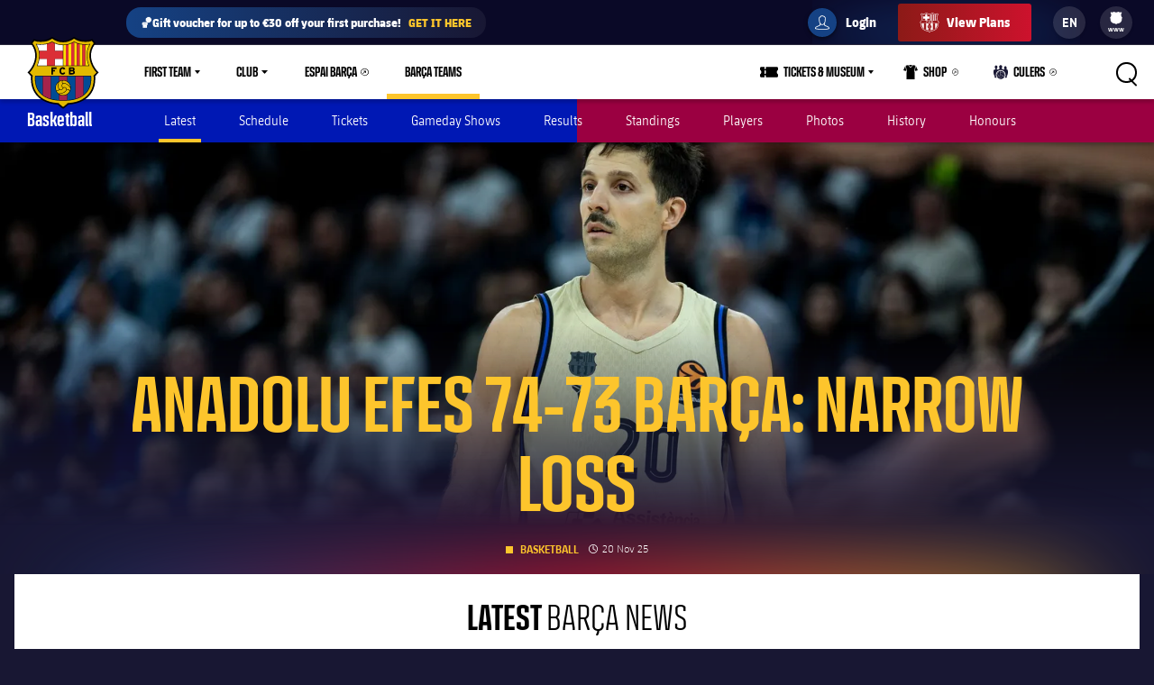

--- FILE ---
content_type: image/svg+xml
request_url: https://fcbarcelona-static-files.s3.amazonaws.com/sponsors/asistencia--white.svg
body_size: 7003
content:
<svg version="1.1" id="Capa_1" xmlns="http://www.w3.org/2000/svg" viewBox="0 0 983.4 275.6">

<g>
	<path fill="#ffffff" d="M404.6,45.9h-23.3l-33.1,91.6H367l6.8-19.4h36.3l6.6,19.4h19.8L404.6,45.9z M378.9,102.8l13.4-39.1h0.3
		l12.6,39.1H378.9z"/>
	<path fill="#ffffff" d="M466.1,126.7c-5.6,0-10-2.8-10.4-7.7h-17.6c0.3,14.6,13.2,20.4,28,20.4c11.8,0,28.8-7,28.8-20.9
		c0-23.8-36.4-18.1-36.4-28.2c0-4.2,2.4-5.7,7.6-5.7c4.3,0,8.4,1.9,8.6,6.2h17.1c-0.9-14.1-12.3-18.9-25.8-18.9
		c-11.2,0-27.3,5.8-27.3,19.2c0,14.8,11.3,17.5,23.5,20.4c3.8,0.9,12.9,3,12.9,8.1C475.3,124.5,471.3,126.7,466.1,126.7"/>
	<path fill="#ffffff" d="M520.8,90.3c0-4.2,2.4-5.7,7.6-5.7c4.3,0,8.4,1.9,8.6,6.2h17.1c-0.9-14.1-12.3-18.9-25.8-18.9
		c-11.2,0-27.3,5.8-27.3,19.2c0,14.8,11.3,17.5,23.5,20.4c3.8,0.9,12.9,3,12.9,8.1c0,4.9-3.9,7.1-9.1,7.1c-5.6,0-10-2.8-10.4-7.7
		h-17.6c0.3,14.6,13.2,20.4,28,20.4c11.8,0,28.8-7,28.8-20.9C557.2,94.6,520.8,100.3,520.8,90.3"/>
	<rect x="564.5" y="73.8" fill="#ffffff" width="19" height="63.7"/>
	<rect x="563.8" y="45.9" fill="#ffffff" width="20.3" height="16.4"/>
	<path fill="#ffffff" d="M619.5,126.7c-5.6,0-10-2.8-10.4-7.7h-17.6c0.3,14.6,13.2,20.4,28,20.4c11.8,0,28.8-7,28.8-20.9
		c0-23.8-36.4-18.1-36.4-28.2c0-4.2,2.4-5.7,7.6-5.7c4.3,0,8.4,1.9,8.6,6.2h17.1c-0.9-14.1-12.3-18.9-25.8-18.9
		c-11.2,0-27.3,5.8-27.3,19.2c0,14.8,11.3,17.5,23.5,20.4c3.8,0.9,12.9,3,12.9,8.1C628.7,124.5,624.7,126.7,619.5,126.7"/>
	<path fill="#ffffff" d="M693.5,126.3c-2,0.1-4.1,0.4-6.1,0.4c-6.6,0-7.9-2.3-7.9-10.7V86.5h14.3V73.8h-14.3V54.4l-19,6.9v12.6h-12.8
		v12.7h12.8v31.3c0,13.8,3.2,21.6,18,21.6c2.7,0,12.8-0.9,15-1.9V126.3z"/>
	<polygon fill="#ffffff" points="736.1,64.2 725.6,45.9 708.6,45.9 726,64.2 	"/>
	<path fill="#ffffff" d="M757.9,118.4h-17.1c-1.8,5.8-5.1,8.2-11.7,8.2c-9.8,0-10.9-7.7-10.9-16h41.7c0-4.2,0-8.2-0.5-12.2
		c-0.5-4.1-1.4-7.9-3.2-11.4c-5.3-11.2-15.2-15.2-27.1-15.2c-19.4,0-30.6,14.7-30.6,33.9c0,21.3,8.8,33.6,30.6,33.6
		C744,139.4,756.3,134.2,757.9,118.4 M729.1,84.6c9.3,0,11.2,6.5,11.2,13.4h-22.1C718.5,91,720.4,84.6,729.1,84.6"/>
	<path fill="#ffffff" d="M804.5,71.9c-9.6,0-15.6,3.8-19.5,9.6l-0.3-0.4v-7.4h-18.9v63.7h19V99.2c0.3-9.3,5.5-14.6,11.4-14.6
		c9.4,0,11.3,7.7,11.4,14.6v38.3h19V96c0-2.2-0.3-6.2-1.3-10.1C823.1,76.6,810.8,71.9,804.5,71.9"/>
	<path fill="#ffffff" d="M860.9,84.6c7.4,0,9.5,6.3,9.6,11.5h18.8c0.1-15-11.9-24.2-28.2-24.2c-18.9,0-28.4,16.9-28.4,33.7
		c0,16.9,9.5,33.7,28.4,33.7c17.5,0,27.5-8.9,28.2-25.1h-18.5c-0.1,5.2-2.3,12.4-9.6,12.4c-8.1,0-8.2-16.1-8.8-21.9
		C852.7,99.8,852.8,84.6,860.9,84.6"/>
	<rect x="895.8" y="45.9" fill="#ffffff" width="20.3" height="16.4"/>
	<rect x="896.5" y="73.8" fill="#ffffff" width="19" height="63.7"/>
	<path fill="#ffffff" d="M982.5,130.5V95.7c0-19.2-14.3-23.9-27.1-23.9c-6.8,0-13.6,1-18.8,4.1c-5.1,2.9-8.5,7.9-8.6,15.9h18.3
		c-0.3-2.9,1.9-9.1,8.5-9.1c6.7,0,8.7,5.2,8.7,7.9v6c-7.6-0.3-17.3,0.1-24.9,3.4c-11.5,4.9-13.6,15.7-13.6,20.2
		c0,12.4,8.9,19.3,20.8,19.3c8.6,0,15.2-3,19.5-10.4h0.3c0,2.7,0.3,5.6,0.6,8.5h17.1C983.1,135.6,982.6,133.7,982.5,130.5
		 M952.5,126.7c-5.3,0-9.3-3.8-9.3-9.1c0-10.3,13.6-10.1,20.2-10C963.4,115,963,126.7,952.5,126.7"/>
	<path fill="#ffffff" d="M364.9,182c0-11.2,11.8-16,21.3-16c9.4,0,19.7,2.9,19.9,14.2h8.9c-2-17.6-17.8-21.8-29.8-21.8
		c-14.5,0-29.2,8.8-29.2,24.7c0,19.8,22.6,24.5,37.4,29.4c7.7,2.5,14.3,6.9,14.3,16c0,11.7-11.8,17.6-22.1,17.6
		c-12.3,0-22.7-4.1-23-18.1h-8.9c0.4,15.1,12.7,25.8,27.3,25.8c18.4,0,35.5-6.1,35.5-26C416.7,196.2,364.9,208,364.9,182"/>
	<path fill="#ffffff" d="M474.1,207.4c0.3-14.6-8.5-21.1-22.6-21.1c-12.2,0-21.9,4.9-23.8,18h8.1c1-8.6,7.6-11,15.6-11
		c9,0,14.3,3.3,15.1,13.7v5.8c-9.3,0.5-20.3-0.8-28.8,2.9c-7.6,3.2-12.8,9.8-12.8,18.4c0,12.4,9.4,19.7,21.2,19.7
		c8.6,0,17.1-5.1,19.9-10.4l0.4-0.9h0.3l0.3,9.4h7.9c-0.3-4.3-0.8-9.4-0.6-14.3v-30.2H474.1z M447.5,246.8
		c-7.7,0-14.3-4.1-14.3-12.7c0-16,22.6-14,33.4-14.3C467.3,233.1,464.1,246.8,447.5,246.8"/>
	<path fill="#ffffff" d="M515.4,186.3c-8.2,0-15.5,3.7-19.9,11.5l-0.3-0.3l-0.4-9.4H487c0.3,4.3,0.6,9.4,0.6,14.3v49.4h7.6v-36.7
		c0-11.4,5.7-21.9,18.3-21.9c10.4,0,16.7,6.5,16.7,17.5v41.1h7.6V212C537.8,204.7,536.2,186.3,515.4,186.3"/>
	<rect x="553.8" y="160.3" fill="#ffffff" width="8.9" height="9.5"/>
	<rect x="554.4" y="188.2" fill="#ffffff" width="7.6" height="63.7"/>
	<path fill="#ffffff" d="M594.4,237.8v-42.6h14.5v-7h-14.5v-16.9l-7.6,3.3v13.6h-12.7v7h12.7v39.7c0,8.6-0.9,18.9,15.2,18.9
		c2.5,0,5.3-0.5,7.7-1.1v-6.6c-2,0.6-4.3,0.8-6.6,0.8C597.3,246.8,594.3,243.7,594.4,237.8"/>
	<path fill="#ffffff" d="M666.1,207.4c0.3-14.6-8.5-21.1-22.6-21.1c-12.2,0-21.9,4.9-23.9,18h8.1c1-8.6,7.6-11,15.6-11
		c9,0,14.3,3.3,15.1,13.7v5.8c-9.3,0.5-20.3-0.8-28.8,2.9c-7.6,3.2-12.8,9.8-12.8,18.4c0,12.4,9.4,19.7,21.2,19.7
		c8.6,0,17.1-5.1,19.9-10.4l0.4-0.9h0.3l0.3,9.4h7.9c-0.3-4.3-0.8-9.4-0.6-14.3v-30.2H666.1z M639.4,246.8
		c-7.7,0-14.3-4.1-14.3-12.7c0-16,22.6-14,33.4-14.3C659.2,233.1,656.1,246.8,639.4,246.8"/>
	<polygon fill="#ffffff" points="628.9,162.2 645,180.4 650.6,180.4 639.1,162.2 	"/>
	<path fill="#ffffff" d="M701.7,186.3c-6.3,0.3-12.1,4.8-14.3,11.3h-0.3l-0.4-9.4h-7.9c0.3,4.3,0.8,9.4,0.6,14.3v49.4h7.6v-38.3
		c0.3-12.2,6.2-20.3,17.5-20.3c1.5,0,3.2,0.4,4.7,0.5v-7.4C706.8,186.3,704.3,186.2,701.7,186.3"/>
	<rect x="720.6" y="188.2" fill="#ffffff" width="7.6" height="63.7"/>
	<rect x="720" y="160.3" fill="#ffffff" width="8.9" height="9.5"/>
	<path fill="#ffffff" d="M788.6,207.4c0.3-14.6-8.5-21.1-22.6-21.1c-12.2,0-21.9,4.9-23.8,18h8.1c1-8.6,7.6-11,15.6-11
		c9,0,14.3,3.3,15.1,13.7v5.8c-9.3,0.5-20.3-0.8-28.8,2.9c-7.6,3.2-12.8,9.8-12.8,18.4c0,12.4,9.4,19.7,21.2,19.7
		c8.6,0,17.1-5.1,19.9-10.4l0.4-0.9h0.3l0.3,9.4h7.9c-0.3-4.3-0.8-9.4-0.6-14.3v-30.2H788.6z M762,246.8c-7.7,0-14.3-4.1-14.3-12.7
		c0-16,22.6-14,33.4-14.3C781.8,233.1,778.6,246.8,762,246.8"/>
	<path fill="#ffffff" d="M69,161.5H0L14.2,96c2.5-13,12.9-17.3,18.1-17.7h0.3h68.2l-12.3,65.4C85.3,157.8,74.3,161.5,69,161.5
		 M8.3,154.8h60.6c0.5,0,10.2-0.4,12.9-12.4L92.7,85H32.8c-1.1,0.1-9.9,1.6-12,12.3L8.3,154.8z"/>
	<path fill="#ffffff" d="M184.2,154.1c0,0-3.4,2.7-0.6,6.1l38.5,47.5c0,0,2.7,3.4,6.1,0.6L278,168c0,0,3.4-2.7,0.6-6.1l-38.5-47.5
		c0,0-2.7-3.4-6.1-0.6L184.2,154.1z"/>
	<path fill="#ffffff" d="M163.5,83.3H94.6l14.2-65.5c2.5-13,12.9-17.3,18.1-17.7h0.3h68.2L183,65.4C179.9,79.6,168.9,83.3,163.5,83.3
		 M102.9,76.5h60.6c0.5,0,10.2-0.4,12.9-12.4l10.8-57.4h-59.9c-1.1,0.1-9.9,1.6-12,12.3L102.9,76.5z"/>
	<path fill="#ffffff" d="M79.8,175c2.7-14,15.1-15.1,15.1-15.1h26.6l7.4-39.1H64.7c0,0-12.4,1.1-15.1,15.1l-13.4,61.5h38.7L79.8,175z"
		/>
	<path fill="#ffffff" d="M132.3,239.8h-69l14.2-65.5c2.5-13,12.9-17.3,18.1-17.7h0.3h68.2L151.8,222
		C148.7,236.1,137.7,239.8,132.3,239.8 M71.7,233.1h60.6c0.5,0,10.2-0.4,12.9-12.4l10.8-57.4H96.2c-1.1,0.1-9.9,1.6-12,12.3
		L71.7,233.1z"/>
	<path fill="#ffffff" d="M127.2,199c0,0-12.4,1.1-15.1,15.1l-13.4,61.5h64.8c0,0,12.8,0,16.2-15.1l11.6-61.5H127.2z"/>
	<path fill="#ffffff" d="M159.3,42.5c0,0-12.4,1.1-15.1,15.1L130.9,119h64.8c0,0,12.8,0,16.2-15.1l11.6-61.5h-64.2V42.5z"/>
</g>
</svg>


--- FILE ---
content_type: application/x-javascript;charset=utf-8
request_url: https://smetrics.fcbarcelona.com/id?d_visid_ver=5.5.0&d_fieldgroup=A&mcorgid=7BEDF655569E15537F000101%40AdobeOrg&mid=40334943116938643448070990167799227075&ts=1763792943322
body_size: -39
content:
{"mid":"40334943116938643448070990167799227075"}